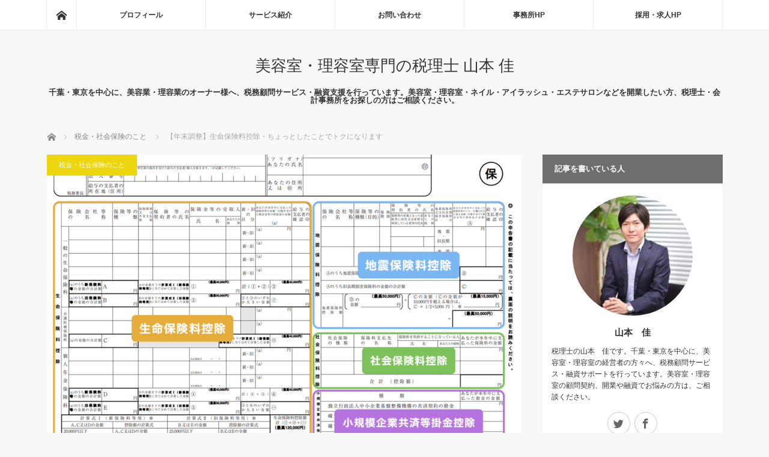

--- FILE ---
content_type: text/html; charset=UTF-8
request_url: https://kei-tax-blog.com/zeikinn/seimeihokennryokou
body_size: 17881
content:
<!DOCTYPE html>
<html class="pc" dir="ltr" lang="ja">
<head>
<meta charset="UTF-8">
<!--[if IE]><meta http-equiv="X-UA-Compatible" content="IE=edge"><![endif]-->
<meta name="viewport" content="width=device-width">
<title>【年末調整】生命保険料控除・ちょっとしたことでトクになります | 美容室・理容室専門の税理士 山本 佳</title>
<meta name="description" content="&amp;nbsp;税理士の山本です。&amp;nbsp;&amp;nbsp;年末調整の書類も届き、準備中の方も多いと思います。">
<link rel="pingback" href="https://kei-tax-blog.com/xmlrpc.php">

		<!-- All in One SEO 4.4.7.1 - aioseo.com -->
		<meta name="robots" content="max-snippet:-1, max-image-preview:large, max-video-preview:-1" />
		<link rel="canonical" href="https://kei-tax-blog.com/zeikinn/seimeihokennryokou" />
		<meta name="generator" content="All in One SEO (AIOSEO) 4.4.7.1" />
		<script type="application/ld+json" class="aioseo-schema">
			{"@context":"https:\/\/schema.org","@graph":[{"@type":"Article","@id":"https:\/\/kei-tax-blog.com\/zeikinn\/seimeihokennryokou#article","name":"\u3010\u5e74\u672b\u8abf\u6574\u3011\u751f\u547d\u4fdd\u967a\u6599\u63a7\u9664\u30fb\u3061\u3087\u3063\u3068\u3057\u305f\u3053\u3068\u3067\u30c8\u30af\u306b\u306a\u308a\u307e\u3059 | \u7f8e\u5bb9\u5ba4\u30fb\u7406\u5bb9\u5ba4\u5c02\u9580\u306e\u7a0e\u7406\u58eb \u5c71\u672c \u4f73","headline":"\u3010\u5e74\u672b\u8abf\u6574\u3011\u751f\u547d\u4fdd\u967a\u6599\u63a7\u9664\u30fb\u3061\u3087\u3063\u3068\u3057\u305f\u3053\u3068\u3067\u30c8\u30af\u306b\u306a\u308a\u307e\u3059","author":{"@id":"https:\/\/kei-tax-blog.com\/author\/kei#author"},"publisher":{"@id":"https:\/\/kei-tax-blog.com\/#organization"},"image":{"@type":"ImageObject","url":"https:\/\/kei-tax-blog.com\/wp-content\/uploads\/2020\/11\/gla_1710a_01_r1.png","width":1456,"height":1084,"caption":"\u751f\u547d\u4fdd\u967a\u6599\u63a7\u9664"},"datePublished":"2020-11-16T08:53:19+09:00","dateModified":"2020-11-16T08:53:19+09:00","inLanguage":"ja","mainEntityOfPage":{"@id":"https:\/\/kei-tax-blog.com\/zeikinn\/seimeihokennryokou#webpage"},"isPartOf":{"@id":"https:\/\/kei-tax-blog.com\/zeikinn\/seimeihokennryokou#webpage"},"articleSection":"\u7a0e\u91d1\u30fb\u793e\u4f1a\u4fdd\u967a\u306e\u3053\u3068"},{"@type":"BreadcrumbList","@id":"https:\/\/kei-tax-blog.com\/zeikinn\/seimeihokennryokou#breadcrumblist","itemListElement":[{"@type":"ListItem","@id":"https:\/\/kei-tax-blog.com\/#listItem","position":1,"item":{"@type":"WebPage","@id":"https:\/\/kei-tax-blog.com\/","name":"\u5bb6","description":"\u5343\u8449\u30fb\u6771\u4eac\u3092\u4e2d\u5fc3\u306b\u3001\u7f8e\u5bb9\u696d\u30fb\u7406\u5bb9\u696d\u306e\u30aa\u30fc\u30ca\u30fc\u69d8\u3078\u3001\u7a0e\u52d9\u9867\u554f\u30b5\u30fc\u30d3\u30b9\u30fb\u878d\u8cc7\u652f\u63f4\u3092\u884c\u3063\u3066\u3044\u307e\u3059\u3002\u7f8e\u5bb9\u5ba4\u30fb\u7406\u5bb9\u5ba4\u30fb\u30cd\u30a4\u30eb\u30fb\u30a2\u30a4\u30e9\u30c3\u30b7\u30e5\u30fb\u30a8\u30b9\u30c6\u30b5\u30ed\u30f3\u306a\u3069\u3092\u958b\u696d\u3057\u305f\u3044\u65b9\u3001\u7a0e\u7406\u58eb\u30fb\u4f1a\u8a08\u4e8b\u52d9\u6240\u3092\u304a\u63a2\u3057\u306e\u65b9\u306f\u3001\u3054\u76f8\u8ac7\u304f\u3060\u3055\u3044\u3002","url":"https:\/\/kei-tax-blog.com\/"},"nextItem":"https:\/\/kei-tax-blog.com\/category\/zeikinn#listItem"},{"@type":"ListItem","@id":"https:\/\/kei-tax-blog.com\/category\/zeikinn#listItem","position":2,"item":{"@type":"WebPage","@id":"https:\/\/kei-tax-blog.com\/category\/zeikinn","name":"\u7a0e\u91d1\u30fb\u793e\u4f1a\u4fdd\u967a\u306e\u3053\u3068","url":"https:\/\/kei-tax-blog.com\/category\/zeikinn"},"previousItem":"https:\/\/kei-tax-blog.com\/#listItem"}]},{"@type":"Organization","@id":"https:\/\/kei-tax-blog.com\/#organization","name":"\u7f8e\u5bb9\u5ba4\u30fb\u7406\u5bb9\u5ba4\u5c02\u9580\u306e\u7a0e\u7406\u58eb \u5c71\u672c \u4f73","url":"https:\/\/kei-tax-blog.com\/"},{"@type":"Person","@id":"https:\/\/kei-tax-blog.com\/author\/kei#author","url":"https:\/\/kei-tax-blog.com\/author\/kei","name":"kei","image":{"@type":"ImageObject","@id":"https:\/\/kei-tax-blog.com\/zeikinn\/seimeihokennryokou#authorImage","url":"https:\/\/secure.gravatar.com\/avatar\/264b1388c3b0b049bf8ab377cf8024c652861f3732e7c1bfe1a4aa571ebb9391?s=96&d=mm&r=g","width":96,"height":96,"caption":"kei"}},{"@type":"WebPage","@id":"https:\/\/kei-tax-blog.com\/zeikinn\/seimeihokennryokou#webpage","url":"https:\/\/kei-tax-blog.com\/zeikinn\/seimeihokennryokou","name":"\u3010\u5e74\u672b\u8abf\u6574\u3011\u751f\u547d\u4fdd\u967a\u6599\u63a7\u9664\u30fb\u3061\u3087\u3063\u3068\u3057\u305f\u3053\u3068\u3067\u30c8\u30af\u306b\u306a\u308a\u307e\u3059 | \u7f8e\u5bb9\u5ba4\u30fb\u7406\u5bb9\u5ba4\u5c02\u9580\u306e\u7a0e\u7406\u58eb \u5c71\u672c \u4f73","inLanguage":"ja","isPartOf":{"@id":"https:\/\/kei-tax-blog.com\/#website"},"breadcrumb":{"@id":"https:\/\/kei-tax-blog.com\/zeikinn\/seimeihokennryokou#breadcrumblist"},"author":{"@id":"https:\/\/kei-tax-blog.com\/author\/kei#author"},"creator":{"@id":"https:\/\/kei-tax-blog.com\/author\/kei#author"},"image":{"@type":"ImageObject","url":"https:\/\/kei-tax-blog.com\/wp-content\/uploads\/2020\/11\/gla_1710a_01_r1.png","@id":"https:\/\/kei-tax-blog.com\/zeikinn\/seimeihokennryokou\/#mainImage","width":1456,"height":1084,"caption":"\u751f\u547d\u4fdd\u967a\u6599\u63a7\u9664"},"primaryImageOfPage":{"@id":"https:\/\/kei-tax-blog.com\/zeikinn\/seimeihokennryokou#mainImage"},"datePublished":"2020-11-16T08:53:19+09:00","dateModified":"2020-11-16T08:53:19+09:00"},{"@type":"WebSite","@id":"https:\/\/kei-tax-blog.com\/#website","url":"https:\/\/kei-tax-blog.com\/","name":"\u7f8e\u5bb9\u5ba4\u30fb\u7406\u5bb9\u5ba4\u5c02\u9580\u306e\u7a0e\u7406\u58eb \u5c71\u672c \u4f73","description":"\u5343\u8449\u30fb\u6771\u4eac\u3092\u4e2d\u5fc3\u306b\u3001\u7f8e\u5bb9\u696d\u30fb\u7406\u5bb9\u696d\u306e\u30aa\u30fc\u30ca\u30fc\u69d8\u3078\u3001\u7a0e\u52d9\u9867\u554f\u30b5\u30fc\u30d3\u30b9\u30fb\u878d\u8cc7\u652f\u63f4\u3092\u884c\u3063\u3066\u3044\u307e\u3059\u3002\u7f8e\u5bb9\u5ba4\u30fb\u7406\u5bb9\u5ba4\u30fb\u30cd\u30a4\u30eb\u30fb\u30a2\u30a4\u30e9\u30c3\u30b7\u30e5\u30fb\u30a8\u30b9\u30c6\u30b5\u30ed\u30f3\u306a\u3069\u3092\u958b\u696d\u3057\u305f\u3044\u65b9\u3001\u7a0e\u7406\u58eb\u30fb\u4f1a\u8a08\u4e8b\u52d9\u6240\u3092\u304a\u63a2\u3057\u306e\u65b9\u306f\u3054\u76f8\u8ac7\u304f\u3060\u3055\u3044\u3002","inLanguage":"ja","publisher":{"@id":"https:\/\/kei-tax-blog.com\/#organization"}}]}
		</script>
		<!-- All in One SEO -->

<link rel='dns-prefetch' href='//stats.wp.com' />
<link rel='dns-prefetch' href='//v0.wordpress.com' />
<link rel="alternate" type="application/rss+xml" title="美容室・理容室専門の税理士 山本 佳 &raquo; フィード" href="https://kei-tax-blog.com/feed" />
<link rel="alternate" type="application/rss+xml" title="美容室・理容室専門の税理士 山本 佳 &raquo; コメントフィード" href="https://kei-tax-blog.com/comments/feed" />
<link rel="alternate" type="application/rss+xml" title="美容室・理容室専門の税理士 山本 佳 &raquo; 【年末調整】生命保険料控除・ちょっとしたことでトクになります のコメントのフィード" href="https://kei-tax-blog.com/zeikinn/seimeihokennryokou/feed" />
<link rel="alternate" title="oEmbed (JSON)" type="application/json+oembed" href="https://kei-tax-blog.com/wp-json/oembed/1.0/embed?url=https%3A%2F%2Fkei-tax-blog.com%2Fzeikinn%2Fseimeihokennryokou" />
<link rel="alternate" title="oEmbed (XML)" type="text/xml+oembed" href="https://kei-tax-blog.com/wp-json/oembed/1.0/embed?url=https%3A%2F%2Fkei-tax-blog.com%2Fzeikinn%2Fseimeihokennryokou&#038;format=xml" />
		<!-- This site uses the Google Analytics by ExactMetrics plugin v7.20.1 - Using Analytics tracking - https://www.exactmetrics.com/ -->
		<!-- Note: ExactMetrics is not currently configured on this site. The site owner needs to authenticate with Google Analytics in the ExactMetrics settings panel. -->
					<!-- No tracking code set -->
				<!-- / Google Analytics by ExactMetrics -->
		<style id='wp-img-auto-sizes-contain-inline-css' type='text/css'>
img:is([sizes=auto i],[sizes^="auto," i]){contain-intrinsic-size:3000px 1500px}
/*# sourceURL=wp-img-auto-sizes-contain-inline-css */
</style>
<link rel='stylesheet' id='style-css' href='https://kei-tax-blog.com/wp-content/themes/mag_tcd036/style.css?ver=3.5.2' type='text/css' media='screen' />
<style id='wp-emoji-styles-inline-css' type='text/css'>

	img.wp-smiley, img.emoji {
		display: inline !important;
		border: none !important;
		box-shadow: none !important;
		height: 1em !important;
		width: 1em !important;
		margin: 0 0.07em !important;
		vertical-align: -0.1em !important;
		background: none !important;
		padding: 0 !important;
	}
/*# sourceURL=wp-emoji-styles-inline-css */
</style>
<style id='wp-block-library-inline-css' type='text/css'>
:root{--wp-block-synced-color:#7a00df;--wp-block-synced-color--rgb:122,0,223;--wp-bound-block-color:var(--wp-block-synced-color);--wp-editor-canvas-background:#ddd;--wp-admin-theme-color:#007cba;--wp-admin-theme-color--rgb:0,124,186;--wp-admin-theme-color-darker-10:#006ba1;--wp-admin-theme-color-darker-10--rgb:0,107,160.5;--wp-admin-theme-color-darker-20:#005a87;--wp-admin-theme-color-darker-20--rgb:0,90,135;--wp-admin-border-width-focus:2px}@media (min-resolution:192dpi){:root{--wp-admin-border-width-focus:1.5px}}.wp-element-button{cursor:pointer}:root .has-very-light-gray-background-color{background-color:#eee}:root .has-very-dark-gray-background-color{background-color:#313131}:root .has-very-light-gray-color{color:#eee}:root .has-very-dark-gray-color{color:#313131}:root .has-vivid-green-cyan-to-vivid-cyan-blue-gradient-background{background:linear-gradient(135deg,#00d084,#0693e3)}:root .has-purple-crush-gradient-background{background:linear-gradient(135deg,#34e2e4,#4721fb 50%,#ab1dfe)}:root .has-hazy-dawn-gradient-background{background:linear-gradient(135deg,#faaca8,#dad0ec)}:root .has-subdued-olive-gradient-background{background:linear-gradient(135deg,#fafae1,#67a671)}:root .has-atomic-cream-gradient-background{background:linear-gradient(135deg,#fdd79a,#004a59)}:root .has-nightshade-gradient-background{background:linear-gradient(135deg,#330968,#31cdcf)}:root .has-midnight-gradient-background{background:linear-gradient(135deg,#020381,#2874fc)}:root{--wp--preset--font-size--normal:16px;--wp--preset--font-size--huge:42px}.has-regular-font-size{font-size:1em}.has-larger-font-size{font-size:2.625em}.has-normal-font-size{font-size:var(--wp--preset--font-size--normal)}.has-huge-font-size{font-size:var(--wp--preset--font-size--huge)}.has-text-align-center{text-align:center}.has-text-align-left{text-align:left}.has-text-align-right{text-align:right}.has-fit-text{white-space:nowrap!important}#end-resizable-editor-section{display:none}.aligncenter{clear:both}.items-justified-left{justify-content:flex-start}.items-justified-center{justify-content:center}.items-justified-right{justify-content:flex-end}.items-justified-space-between{justify-content:space-between}.screen-reader-text{border:0;clip-path:inset(50%);height:1px;margin:-1px;overflow:hidden;padding:0;position:absolute;width:1px;word-wrap:normal!important}.screen-reader-text:focus{background-color:#ddd;clip-path:none;color:#444;display:block;font-size:1em;height:auto;left:5px;line-height:normal;padding:15px 23px 14px;text-decoration:none;top:5px;width:auto;z-index:100000}html :where(.has-border-color){border-style:solid}html :where([style*=border-top-color]){border-top-style:solid}html :where([style*=border-right-color]){border-right-style:solid}html :where([style*=border-bottom-color]){border-bottom-style:solid}html :where([style*=border-left-color]){border-left-style:solid}html :where([style*=border-width]){border-style:solid}html :where([style*=border-top-width]){border-top-style:solid}html :where([style*=border-right-width]){border-right-style:solid}html :where([style*=border-bottom-width]){border-bottom-style:solid}html :where([style*=border-left-width]){border-left-style:solid}html :where(img[class*=wp-image-]){height:auto;max-width:100%}:where(figure){margin:0 0 1em}html :where(.is-position-sticky){--wp-admin--admin-bar--position-offset:var(--wp-admin--admin-bar--height,0px)}@media screen and (max-width:600px){html :where(.is-position-sticky){--wp-admin--admin-bar--position-offset:0px}}
.has-text-align-justify{text-align:justify;}

/*# sourceURL=wp-block-library-inline-css */
</style><style id='global-styles-inline-css' type='text/css'>
:root{--wp--preset--aspect-ratio--square: 1;--wp--preset--aspect-ratio--4-3: 4/3;--wp--preset--aspect-ratio--3-4: 3/4;--wp--preset--aspect-ratio--3-2: 3/2;--wp--preset--aspect-ratio--2-3: 2/3;--wp--preset--aspect-ratio--16-9: 16/9;--wp--preset--aspect-ratio--9-16: 9/16;--wp--preset--color--black: #000000;--wp--preset--color--cyan-bluish-gray: #abb8c3;--wp--preset--color--white: #ffffff;--wp--preset--color--pale-pink: #f78da7;--wp--preset--color--vivid-red: #cf2e2e;--wp--preset--color--luminous-vivid-orange: #ff6900;--wp--preset--color--luminous-vivid-amber: #fcb900;--wp--preset--color--light-green-cyan: #7bdcb5;--wp--preset--color--vivid-green-cyan: #00d084;--wp--preset--color--pale-cyan-blue: #8ed1fc;--wp--preset--color--vivid-cyan-blue: #0693e3;--wp--preset--color--vivid-purple: #9b51e0;--wp--preset--gradient--vivid-cyan-blue-to-vivid-purple: linear-gradient(135deg,rgb(6,147,227) 0%,rgb(155,81,224) 100%);--wp--preset--gradient--light-green-cyan-to-vivid-green-cyan: linear-gradient(135deg,rgb(122,220,180) 0%,rgb(0,208,130) 100%);--wp--preset--gradient--luminous-vivid-amber-to-luminous-vivid-orange: linear-gradient(135deg,rgb(252,185,0) 0%,rgb(255,105,0) 100%);--wp--preset--gradient--luminous-vivid-orange-to-vivid-red: linear-gradient(135deg,rgb(255,105,0) 0%,rgb(207,46,46) 100%);--wp--preset--gradient--very-light-gray-to-cyan-bluish-gray: linear-gradient(135deg,rgb(238,238,238) 0%,rgb(169,184,195) 100%);--wp--preset--gradient--cool-to-warm-spectrum: linear-gradient(135deg,rgb(74,234,220) 0%,rgb(151,120,209) 20%,rgb(207,42,186) 40%,rgb(238,44,130) 60%,rgb(251,105,98) 80%,rgb(254,248,76) 100%);--wp--preset--gradient--blush-light-purple: linear-gradient(135deg,rgb(255,206,236) 0%,rgb(152,150,240) 100%);--wp--preset--gradient--blush-bordeaux: linear-gradient(135deg,rgb(254,205,165) 0%,rgb(254,45,45) 50%,rgb(107,0,62) 100%);--wp--preset--gradient--luminous-dusk: linear-gradient(135deg,rgb(255,203,112) 0%,rgb(199,81,192) 50%,rgb(65,88,208) 100%);--wp--preset--gradient--pale-ocean: linear-gradient(135deg,rgb(255,245,203) 0%,rgb(182,227,212) 50%,rgb(51,167,181) 100%);--wp--preset--gradient--electric-grass: linear-gradient(135deg,rgb(202,248,128) 0%,rgb(113,206,126) 100%);--wp--preset--gradient--midnight: linear-gradient(135deg,rgb(2,3,129) 0%,rgb(40,116,252) 100%);--wp--preset--font-size--small: 13px;--wp--preset--font-size--medium: 20px;--wp--preset--font-size--large: 36px;--wp--preset--font-size--x-large: 42px;--wp--preset--spacing--20: 0.44rem;--wp--preset--spacing--30: 0.67rem;--wp--preset--spacing--40: 1rem;--wp--preset--spacing--50: 1.5rem;--wp--preset--spacing--60: 2.25rem;--wp--preset--spacing--70: 3.38rem;--wp--preset--spacing--80: 5.06rem;--wp--preset--shadow--natural: 6px 6px 9px rgba(0, 0, 0, 0.2);--wp--preset--shadow--deep: 12px 12px 50px rgba(0, 0, 0, 0.4);--wp--preset--shadow--sharp: 6px 6px 0px rgba(0, 0, 0, 0.2);--wp--preset--shadow--outlined: 6px 6px 0px -3px rgb(255, 255, 255), 6px 6px rgb(0, 0, 0);--wp--preset--shadow--crisp: 6px 6px 0px rgb(0, 0, 0);}:where(.is-layout-flex){gap: 0.5em;}:where(.is-layout-grid){gap: 0.5em;}body .is-layout-flex{display: flex;}.is-layout-flex{flex-wrap: wrap;align-items: center;}.is-layout-flex > :is(*, div){margin: 0;}body .is-layout-grid{display: grid;}.is-layout-grid > :is(*, div){margin: 0;}:where(.wp-block-columns.is-layout-flex){gap: 2em;}:where(.wp-block-columns.is-layout-grid){gap: 2em;}:where(.wp-block-post-template.is-layout-flex){gap: 1.25em;}:where(.wp-block-post-template.is-layout-grid){gap: 1.25em;}.has-black-color{color: var(--wp--preset--color--black) !important;}.has-cyan-bluish-gray-color{color: var(--wp--preset--color--cyan-bluish-gray) !important;}.has-white-color{color: var(--wp--preset--color--white) !important;}.has-pale-pink-color{color: var(--wp--preset--color--pale-pink) !important;}.has-vivid-red-color{color: var(--wp--preset--color--vivid-red) !important;}.has-luminous-vivid-orange-color{color: var(--wp--preset--color--luminous-vivid-orange) !important;}.has-luminous-vivid-amber-color{color: var(--wp--preset--color--luminous-vivid-amber) !important;}.has-light-green-cyan-color{color: var(--wp--preset--color--light-green-cyan) !important;}.has-vivid-green-cyan-color{color: var(--wp--preset--color--vivid-green-cyan) !important;}.has-pale-cyan-blue-color{color: var(--wp--preset--color--pale-cyan-blue) !important;}.has-vivid-cyan-blue-color{color: var(--wp--preset--color--vivid-cyan-blue) !important;}.has-vivid-purple-color{color: var(--wp--preset--color--vivid-purple) !important;}.has-black-background-color{background-color: var(--wp--preset--color--black) !important;}.has-cyan-bluish-gray-background-color{background-color: var(--wp--preset--color--cyan-bluish-gray) !important;}.has-white-background-color{background-color: var(--wp--preset--color--white) !important;}.has-pale-pink-background-color{background-color: var(--wp--preset--color--pale-pink) !important;}.has-vivid-red-background-color{background-color: var(--wp--preset--color--vivid-red) !important;}.has-luminous-vivid-orange-background-color{background-color: var(--wp--preset--color--luminous-vivid-orange) !important;}.has-luminous-vivid-amber-background-color{background-color: var(--wp--preset--color--luminous-vivid-amber) !important;}.has-light-green-cyan-background-color{background-color: var(--wp--preset--color--light-green-cyan) !important;}.has-vivid-green-cyan-background-color{background-color: var(--wp--preset--color--vivid-green-cyan) !important;}.has-pale-cyan-blue-background-color{background-color: var(--wp--preset--color--pale-cyan-blue) !important;}.has-vivid-cyan-blue-background-color{background-color: var(--wp--preset--color--vivid-cyan-blue) !important;}.has-vivid-purple-background-color{background-color: var(--wp--preset--color--vivid-purple) !important;}.has-black-border-color{border-color: var(--wp--preset--color--black) !important;}.has-cyan-bluish-gray-border-color{border-color: var(--wp--preset--color--cyan-bluish-gray) !important;}.has-white-border-color{border-color: var(--wp--preset--color--white) !important;}.has-pale-pink-border-color{border-color: var(--wp--preset--color--pale-pink) !important;}.has-vivid-red-border-color{border-color: var(--wp--preset--color--vivid-red) !important;}.has-luminous-vivid-orange-border-color{border-color: var(--wp--preset--color--luminous-vivid-orange) !important;}.has-luminous-vivid-amber-border-color{border-color: var(--wp--preset--color--luminous-vivid-amber) !important;}.has-light-green-cyan-border-color{border-color: var(--wp--preset--color--light-green-cyan) !important;}.has-vivid-green-cyan-border-color{border-color: var(--wp--preset--color--vivid-green-cyan) !important;}.has-pale-cyan-blue-border-color{border-color: var(--wp--preset--color--pale-cyan-blue) !important;}.has-vivid-cyan-blue-border-color{border-color: var(--wp--preset--color--vivid-cyan-blue) !important;}.has-vivid-purple-border-color{border-color: var(--wp--preset--color--vivid-purple) !important;}.has-vivid-cyan-blue-to-vivid-purple-gradient-background{background: var(--wp--preset--gradient--vivid-cyan-blue-to-vivid-purple) !important;}.has-light-green-cyan-to-vivid-green-cyan-gradient-background{background: var(--wp--preset--gradient--light-green-cyan-to-vivid-green-cyan) !important;}.has-luminous-vivid-amber-to-luminous-vivid-orange-gradient-background{background: var(--wp--preset--gradient--luminous-vivid-amber-to-luminous-vivid-orange) !important;}.has-luminous-vivid-orange-to-vivid-red-gradient-background{background: var(--wp--preset--gradient--luminous-vivid-orange-to-vivid-red) !important;}.has-very-light-gray-to-cyan-bluish-gray-gradient-background{background: var(--wp--preset--gradient--very-light-gray-to-cyan-bluish-gray) !important;}.has-cool-to-warm-spectrum-gradient-background{background: var(--wp--preset--gradient--cool-to-warm-spectrum) !important;}.has-blush-light-purple-gradient-background{background: var(--wp--preset--gradient--blush-light-purple) !important;}.has-blush-bordeaux-gradient-background{background: var(--wp--preset--gradient--blush-bordeaux) !important;}.has-luminous-dusk-gradient-background{background: var(--wp--preset--gradient--luminous-dusk) !important;}.has-pale-ocean-gradient-background{background: var(--wp--preset--gradient--pale-ocean) !important;}.has-electric-grass-gradient-background{background: var(--wp--preset--gradient--electric-grass) !important;}.has-midnight-gradient-background{background: var(--wp--preset--gradient--midnight) !important;}.has-small-font-size{font-size: var(--wp--preset--font-size--small) !important;}.has-medium-font-size{font-size: var(--wp--preset--font-size--medium) !important;}.has-large-font-size{font-size: var(--wp--preset--font-size--large) !important;}.has-x-large-font-size{font-size: var(--wp--preset--font-size--x-large) !important;}
/*# sourceURL=global-styles-inline-css */
</style>

<style id='classic-theme-styles-inline-css' type='text/css'>
/*! This file is auto-generated */
.wp-block-button__link{color:#fff;background-color:#32373c;border-radius:9999px;box-shadow:none;text-decoration:none;padding:calc(.667em + 2px) calc(1.333em + 2px);font-size:1.125em}.wp-block-file__button{background:#32373c;color:#fff;text-decoration:none}
/*# sourceURL=/wp-includes/css/classic-themes.min.css */
</style>
<link rel='stylesheet' id='contact-form-7-css' href='https://kei-tax-blog.com/wp-content/plugins/contact-form-7/includes/css/styles.css?ver=5.8.1' type='text/css' media='all' />
<link rel='stylesheet' id='ts_fab_css-css' href='https://kei-tax-blog.com/wp-content/plugins/fancier-author-box/css/ts-fab.min.css?ver=1.4' type='text/css' media='all' />
<link rel='stylesheet' id='toc-screen-css' href='https://kei-tax-blog.com/wp-content/plugins/table-of-contents-plus/screen.min.css?ver=2309' type='text/css' media='all' />
<style id='toc-screen-inline-css' type='text/css'>
div#toc_container ul li {font-size: 100%;}
/*# sourceURL=toc-screen-inline-css */
</style>
<link rel='stylesheet' id='tcd-maps-css' href='https://kei-tax-blog.com/wp-content/plugins/tcd-google-maps/admin.css?ver=6.9' type='text/css' media='all' />
<link rel='stylesheet' id='jetpack_css-css' href='https://kei-tax-blog.com/wp-content/plugins/jetpack/css/jetpack.css?ver=12.6.3' type='text/css' media='all' />
<script type="text/javascript" src="https://kei-tax-blog.com/wp-includes/js/jquery/jquery.min.js?ver=3.7.1" id="jquery-core-js"></script>
<script type="text/javascript" src="https://kei-tax-blog.com/wp-includes/js/jquery/jquery-migrate.min.js?ver=3.4.1" id="jquery-migrate-js"></script>
<script type="text/javascript" src="https://kei-tax-blog.com/wp-content/plugins/fancier-author-box/js/ts-fab.min.js?ver=1.4" id="ts_fab_js-js"></script>
<link rel="https://api.w.org/" href="https://kei-tax-blog.com/wp-json/" /><link rel="alternate" title="JSON" type="application/json" href="https://kei-tax-blog.com/wp-json/wp/v2/posts/6117" /><link rel='shortlink' href='https://wp.me/p9d2C1-1AF' />
	<style>
	.ts-fab-list li a { background-color: #e9e9e9; border: 1px solid #e9e9e9; color: #333; }
	.ts-fab-list li.active a { background-color: #ff7f0a; border: 1px solid #333; color: #f9f9f9; }
	.ts-fab-tab { background-color: #f9f9f9; border: 2px solid #333; color: #555; }
	</style>
		<style>img#wpstats{display:none}</style>
		
<script src="https://kei-tax-blog.com/wp-content/themes/mag_tcd036/js/jquery.easing.js?ver=3.5.2"></script>
<script src="https://kei-tax-blog.com/wp-content/themes/mag_tcd036/js/jscript.js?ver=3.5.2"></script>
<script src="https://kei-tax-blog.com/wp-content/themes/mag_tcd036/js/comment.js?ver=3.5.2"></script>

<link rel="stylesheet" media="screen and (max-width:770px)" href="https://kei-tax-blog.com/wp-content/themes/mag_tcd036/responsive.css?ver=3.5.2">
<link rel="stylesheet" media="screen and (max-width:770px)" href="https://kei-tax-blog.com/wp-content/themes/mag_tcd036/footer-bar.css?ver=3.5.2">

<link rel="stylesheet" href="https://kei-tax-blog.com/wp-content/themes/mag_tcd036/japanese.css?ver=3.5.2">

<!--[if lt IE 9]>
<script src="https://kei-tax-blog.com/wp-content/themes/mag_tcd036/js/html5.js?ver=3.5.2"></script>
<![endif]-->

<style type="text/css">



.side_headline, #copyright, .page_navi span.current, .archive_headline, #pickup_post .headline, #related_post .headline, #comment_headline, .post_list .category a, #footer_post_list .category a, .mobile .footer_headline, #page_title
 { background-color:#6E6E6E; }

a:hover, #comment_header ul li a:hover, .post_content a, .custom-html-widget a
 { color:#FF9721; }
.post_content .q_button { color:#fff; }
.pc #global_menu > ul > li a:hover, .pc #global_menu > ul > li.active > a, .pc #global_menu ul ul a, #return_top a:hover, .next_page_link a:hover, .page_navi a:hover, .collapse_category_list li a:hover .count,
  #wp-calendar td a:hover, #wp-calendar #prev a:hover, #wp-calendar #next a:hover, .widget_search #search-btn input:hover, .widget_search #searchsubmit:hover, .side_widget.google_search #searchsubmit:hover,
   #submit_comment:hover, #comment_header ul li a:hover, #comment_header ul li.comment_switch_active a, #comment_header #comment_closed p, #post_pagination a:hover, #post_pagination p, a.menu_button:hover
    { background-color:#FF9721; }

.pc #global_menu_wrap .home_menu:hover { background:#FF9721 url(https://kei-tax-blog.com/wp-content/themes/mag_tcd036/img/header/home.png) no-repeat center; }
.pc #global_menu > ul > li a:hover, .pc #global_menu > ul > li.active > a { border-color:#FF9721; }

.mobile #global_menu li a:hover, .mobile #global_menu_wrap .home_menu:hover { background-color:#FF9721 !important; }

#comment_textarea textarea:focus, #guest_info input:focus, #comment_header ul li a:hover, #comment_header ul li.comment_switch_active a, #comment_header #comment_closed p
 { border-color:#FF9721; }

#comment_header ul li.comment_switch_active a:after, #comment_header #comment_closed p:after
 { border-color:#FF9721 transparent transparent transparent; }

.pc #global_menu ul ul a:hover
 { background-color:#FFB759; }

.user_sns li a:hover
 { background-color:#FF9721; border-color:#FF9721; }

.collapse_category_list li a:before
 { border-color: transparent transparent transparent #FF9721; }

#previous_next_post .prev_post a:hover, #previous_next_post .next_post a:hover
 { background-color:#FF9721 !important; }

#footer_post_list .title { color:#FFFFFF; background:rgba(0,0,0,0.4); }

#post_title { font-size:21px; }
.post_content { font-size:14px; }


</style>


<style type="text/css"></style><link rel="amphtml" href="https://kei-tax-blog.com/zeikinn/seimeihokennryokou/amp"><style type="text/css" id="wp-custom-css"></style></head>
<body class="wp-singular post-template-default single single-post postid-6117 single-format-standard wp-theme-mag_tcd036">

 <!-- global menu -->
  <div id="global_menu_wrap">
  <div id="global_menu" class="clearfix">
   <a class="home_menu" href="https://kei-tax-blog.com/"><span>ホーム</span></a>
   <ul id="menu-%e3%83%a1%e3%83%8b%e3%83%a5%e3%83%bc%ef%bc%91" class="menu"><li id="menu-item-14" class="menu-item menu-item-type-post_type menu-item-object-page menu-item-14"><a href="https://kei-tax-blog.com/profile">プロフィール</a></li>
<li id="menu-item-4311" class="menu-item menu-item-type-custom menu-item-object-custom menu-item-has-children menu-item-4311"><a href="https://kei-tax-blog.com/zeimukomonservice">サービス紹介</a>
<ul class="sub-menu">
	<li id="menu-item-735" class="menu-item menu-item-type-post_type menu-item-object-page menu-item-735"><a href="https://kei-tax-blog.com/yuushisupport">融資サポート</a></li>
	<li id="menu-item-738" class="menu-item menu-item-type-post_type menu-item-object-page menu-item-738"><a href="https://kei-tax-blog.com/zeimukomonservice">税務顧問サービス</a></li>
	<li id="menu-item-741" class="menu-item menu-item-type-post_type menu-item-object-page menu-item-741"><a href="https://kei-tax-blog.com/yokuarugositumon">Ｑ＆Ａ　よくあるご質問</a></li>
</ul>
</li>
<li id="menu-item-17" class="menu-item menu-item-type-post_type menu-item-object-page menu-item-17"><a href="https://kei-tax-blog.com/contact">お問い合わせ</a></li>
<li id="menu-item-5119" class="menu-item menu-item-type-custom menu-item-object-custom menu-item-5119"><a href="https://kei-tax.com/">事務所HP</a></li>
<li id="menu-item-5146" class="menu-item menu-item-type-custom menu-item-object-custom menu-item-5146"><a href="https://kei-tax-recruit.com/">採用・求人HP</a></li>
</ul>  </div>
 </div>
 
 <div id="header">

  <!-- logo -->
  <div id='logo_text'>
<h1 id="logo"><a href="https://kei-tax-blog.com/">美容室・理容室専門の税理士 山本 佳</a></h1>
</div>

    <h2 id="site_description">千葉・東京を中心に、美容業・理容業のオーナー様へ、税務顧問サービス・融資支援を行っています。美容室・理容室・ネイル・アイラッシュ・エステサロンなどを開業したい方、税理士・会計事務所をお探しの方はご相談ください。</h2>
  
    <a href="#" class="menu_button"><span>menu</span></a>
  
 </div><!-- END #header -->

 <div id="main_contents" class="clearfix">

  <!-- bread crumb -->
    
<ul id="bread_crumb" class="clearfix" itemscope itemtype="http://schema.org/BreadcrumbList">
 <li itemprop="itemListElement" itemscope itemtype="http://schema.org/ListItem" class="home"><a itemprop="item" href="https://kei-tax-blog.com/"><span itemprop="name">ホーム</span></a><meta itemprop="position" content="1" /></li>

 <li itemprop="itemListElement" itemscope itemtype="http://schema.org/ListItem">
     <a itemprop="item" href="https://kei-tax-blog.com/category/zeikinn"><span itemprop="name">税金・社会保険のこと</span></a>
       <meta itemprop="position" content="2" /></li>
 <li itemprop="itemListElement" itemscope itemtype="http://schema.org/ListItem" class="last"><span itemprop="name">【年末調整】生命保険料控除・ちょっとしたことでトクになります</span><meta itemprop="position" content="3" /></li>

</ul>
  
<div id="main_col">

 
 <div id="article">

      <div id="post_image">
   <img width="790" height="480" src="https://kei-tax-blog.com/wp-content/uploads/2020/11/gla_1710a_01_r1-790x480.png" class="attachment-size3 size-size3 wp-post-image" alt="生命保険料控除" decoding="async" fetchpriority="high" />  </div>
    
  <div id="post_meta_top" class="clearfix">
   <p class="category"><a href="https://kei-tax-blog.com/category/zeikinn" style="background-color:#EDD60E;">税金・社会保険のこと</a></p>
   <p class="date"><time class="entry-date updated" datetime="2020-11-16T17:53:19+09:00">2020.11.16</time></p>  </div>

  <h2 id="post_title">【年末調整】生命保険料控除・ちょっとしたことでトクになります</h2>

  <div class="post_content clearfix">
   <p>&nbsp;</p>
<p><span style="font-size: 12pt;">税理士の山本です。</span></p>
<p>&nbsp;</p>
<p>&nbsp;</p>
<p><span style="font-size: 12pt;">年末調整の書類も届き、準備中の方も多いと思います。</span></p>
<p>&nbsp;</p>
<p><span style="font-size: 12pt;">その中のひとつ、「給与所得者の保険料控除申告書」は４つのブロックに分かれており、</span></p>
<p><span style="font-size: 12pt;">左半分の「生命保険料控除」は３つに分かれています（オレンジの枠です）。</span></p>
<p>&nbsp;</p>
<p><img decoding="async" class="alignnone size-large wp-image-6118" src="https://kei-tax-blog.com/wp-content/uploads/2020/11/gla_1710a_01_r1-1024x762.png" alt="" width="1024" height="762" srcset="https://kei-tax-blog.com/wp-content/uploads/2020/11/gla_1710a_01_r1-1024x762.png 1024w, https://kei-tax-blog.com/wp-content/uploads/2020/11/gla_1710a_01_r1-300x223.png 300w, https://kei-tax-blog.com/wp-content/uploads/2020/11/gla_1710a_01_r1-768x572.png 768w, https://kei-tax-blog.com/wp-content/uploads/2020/11/gla_1710a_01_r1.png 1456w" sizes="(max-width: 1024px) 100vw, 1024px" /></p>
<p>※画像は、<span style="font-size: 14px;">価格.com保険様よりお借りしました</span></p>
<p>&nbsp;</p>
<p>&nbsp;</p>
<p><span style="font-size: 12pt;">・一般の生命保険料</span></p>
<p><span style="font-size: 12pt;">・介護医療保険料</span></p>
<p><span style="font-size: 12pt;">・個人年金保険料</span></p>
<p>&nbsp;</p>
<p><span style="font-size: 12pt;">それぞれに控除できる上限金額がありますので、</span></p>
<p><span style="font-size: 12pt;">保険にたくさん入ればお得！というわけではありません。</span></p>
<p>&nbsp;</p>
<p>&nbsp;</p>
<p><span style="font-size: 12pt;">２種類入る場合でも、例えば「一般の生命保険料控除」と「介護医療保険料」</span></p>
<p><span style="font-size: 12pt;">というように、異なる枠が適用される保険に加入する方が控除額が大きくなります。</span></p>
<p>&nbsp;</p>
<p>&nbsp;</p>
<p><span style="font-size: 12pt;">ちょっとしたことでトクしますので、</span></p>
<p><span style="font-size: 12pt;">新しく加入を検討される際は、ご参考になさってください。</span></p>
<p>&nbsp;</p>
<p>&nbsp;</p>
<p><span style="font-size: 12pt;">それでは。</span></p>
<p>&nbsp;</p>
<p>&nbsp;</p>
<div id="ts-fab-below" class="ts-fab-wrapper"><span class="screen-reader-text">The following two tabs change content below.</span><ul class="ts-fab-list"><li class="ts-fab-bio-link"><a href="#ts-fab-bio-below">この記事を書いた人</a></li><li class="ts-fab-latest-posts-link"><a href="#ts-fab-latest-posts-below">最新の記事</a></li></ul><div class="ts-fab-tabs">
	<div class="ts-fab-tab" id="ts-fab-bio-below">
		<div class="ts-fab-avatar"><img alt='' src='https://secure.gravatar.com/avatar/264b1388c3b0b049bf8ab377cf8024c652861f3732e7c1bfe1a4aa571ebb9391?s=80&#038;d=mm&#038;r=g' srcset='https://secure.gravatar.com/avatar/264b1388c3b0b049bf8ab377cf8024c652861f3732e7c1bfe1a4aa571ebb9391?s=160&#038;d=mm&#038;r=g 2x' class='avatar avatar-80 photo' height='80' width='80' /><div class="ts-fab-social-links"></div>
		</div>
		
		<div class="ts-fab-text">
			<div class="ts-fab-header"><h4>kei</h4></div><!-- /.ts-fab-header -->
			<div class="ts-fab-content">税理士の山本　佳です。千葉・東京を中心に、美容室・理容室の経営者の方々へ、税務顧問サービス・融資サポートを行っています。美容室・理容室の顧問契約、開業や融資でお悩みの方は、ご相談ください。</div>
		</div>
	</div>
	<div class="ts-fab-tab" id="ts-fab-latest-posts-below">
		<div class="ts-fab-avatar"><img alt='' src='https://secure.gravatar.com/avatar/264b1388c3b0b049bf8ab377cf8024c652861f3732e7c1bfe1a4aa571ebb9391?s=80&#038;d=mm&#038;r=g' srcset='https://secure.gravatar.com/avatar/264b1388c3b0b049bf8ab377cf8024c652861f3732e7c1bfe1a4aa571ebb9391?s=160&#038;d=mm&#038;r=g 2x' class='avatar avatar-80 photo' height='80' width='80' /><div class="ts-fab-social-links"></div>
		</div>
		<div class="ts-fab-text">
			<div class="ts-fab-header">
				<h4>最新記事 by kei <span class="latest-see-all">(<a href="https://kei-tax-blog.com/author/kei" rel="nofollow">全て見る</a>)</span></h4>
			</div>
			<ul class="ts-fab-latest">
				<li>
					<a href="https://kei-tax-blog.com/zeirishi/%e3%80%90%e3%81%9f%e3%81%a0%e3%81%84%e3%81%be%e3%80%81%e6%96%b0%e8%a6%8f%e9%a1%a7%e5%95%8f%e5%a5%91%e7%b4%84%e3%81%ae%e3%81%8a%e7%94%b3%e8%be%bc%e3%81%bf%e3%82%92%e5%81%9c%e6%ad%a2%e3%81%95%e3%81%9b">【ただいま、新規顧問契約のお申込みを停止させていただいております】</a><span> - 2021年11月25日</span> 
				</li>
				<li>
					<a href="https://kei-tax-blog.com/zeikinn/getujisiennkinkouhyou">経済産業省より、「月次支援金のリーフレット・詳細」が公表されました！【一時支援金・第２弾】</a><span> - 2021年5月19日</span> 
				</li>
				<li>
					<a href="https://kei-tax-blog.com/money/sannmubisnokyuufukin">山武市中小企業緊急支援給付金【山武市の理美容業のオーナー様へ・市独自の給付】</a><span> - 2021年5月17日</span> 
				</li>
		</ul></div>
	</div>
		</div>
	</div>     </div>

    <div id="single_share" class="clearfix">
   
<!--Type1-->

<div id="share_top1">

 

<div class="sns">
<ul class="type1 clearfix">
<!--Twitterボタン-->
<li class="twitter">
<a href="http://twitter.com/share?text=%E3%80%90%E5%B9%B4%E6%9C%AB%E8%AA%BF%E6%95%B4%E3%80%91%E7%94%9F%E5%91%BD%E4%BF%9D%E9%99%BA%E6%96%99%E6%8E%A7%E9%99%A4%E3%83%BB%E3%81%A1%E3%82%87%E3%81%A3%E3%81%A8%E3%81%97%E3%81%9F%E3%81%93%E3%81%A8%E3%81%A7%E3%83%88%E3%82%AF%E3%81%AB%E3%81%AA%E3%82%8A%E3%81%BE%E3%81%99&url=https%3A%2F%2Fkei-tax-blog.com%2Fzeikinn%2Fseimeihokennryokou&via=&tw_p=tweetbutton&related=" onclick="javascript:window.open(this.href, '', 'menubar=no,toolbar=no,resizable=yes,scrollbars=yes,height=400,width=600');return false;"><i class="icon-twitter"></i><span class="ttl">Tweet</span><span class="share-count"></span></a></li>

<!--Facebookボタン-->
<li class="facebook">
<a href="//www.facebook.com/sharer/sharer.php?u=https://kei-tax-blog.com/zeikinn/seimeihokennryokou&amp;t=%E3%80%90%E5%B9%B4%E6%9C%AB%E8%AA%BF%E6%95%B4%E3%80%91%E7%94%9F%E5%91%BD%E4%BF%9D%E9%99%BA%E6%96%99%E6%8E%A7%E9%99%A4%E3%83%BB%E3%81%A1%E3%82%87%E3%81%A3%E3%81%A8%E3%81%97%E3%81%9F%E3%81%93%E3%81%A8%E3%81%A7%E3%83%88%E3%82%AF%E3%81%AB%E3%81%AA%E3%82%8A%E3%81%BE%E3%81%99" class="facebook-btn-icon-link" target="blank" rel="nofollow"><i class="icon-facebook"></i><span class="ttl">Share</span><span class="share-count"></span></a></li>






</ul>
</div>

</div>


<!--Type2-->

<!--Type3-->

<!--Type4-->

<!--Type5-->
  </div>
  
    <ul id="post_meta_bottom" class="clearfix">
   <li class="post_author">投稿者: <a href="https://kei-tax-blog.com/author/kei" title="kei の投稿" rel="author">kei</a></li>   <li class="post_category"><a href="https://kei-tax-blog.com/category/zeikinn" rel="category tag">税金・社会保険のこと</a></li>        </ul>
  
    <div id="previous_next_post" class="clearfix">
   <p class="prev_post clearfix">
<a href="https://kei-tax-blog.com/kaikei/bschecksite" title="貸借対照表（ＢＳ）のプラスの財産をチェックしてみましょう"><img width="200" height="200" src="https://kei-tax-blog.com/wp-content/uploads/2020/11/IMG_2558-200x200.jpg" class="attachment-size1 size-size1 wp-post-image" alt="大切なのはキャッシュ" decoding="async" srcset="https://kei-tax-blog.com/wp-content/uploads/2020/11/IMG_2558-200x200.jpg 200w, https://kei-tax-blog.com/wp-content/uploads/2020/11/IMG_2558-150x150.jpg 150w, https://kei-tax-blog.com/wp-content/uploads/2020/11/IMG_2558-300x300.jpg 300w, https://kei-tax-blog.com/wp-content/uploads/2020/11/IMG_2558-120x120.jpg 120w" sizes="(max-width: 200px) 100vw, 200px" /><span class="title">貸借対照表（ＢＳ）のプラスの財産をチェックしてみましょう</span><span class="alt_title">前のページ</span></a>
</p>
<p class="next_post clearfix">
<a href="https://kei-tax-blog.com/money/kyuufuenntyou" title="【持続化給付金・家賃支援給付金】申請期限の延長"><span class="title">【持続化給付金・家賃支援給付金】申請期限の延長</span><span class="alt_title">次のページ</span><img width="200" height="200" src="https://kei-tax-blog.com/wp-content/uploads/2021/01/IMG_3214-200x200.jpg" class="attachment-size1 size-size1 wp-post-image" alt="給付延長" decoding="async" loading="lazy" srcset="https://kei-tax-blog.com/wp-content/uploads/2021/01/IMG_3214-200x200.jpg 200w, https://kei-tax-blog.com/wp-content/uploads/2021/01/IMG_3214-150x150.jpg 150w, https://kei-tax-blog.com/wp-content/uploads/2021/01/IMG_3214-300x300.jpg 300w, https://kei-tax-blog.com/wp-content/uploads/2021/01/IMG_3214-120x120.jpg 120w" sizes="auto, (max-width: 200px) 100vw, 200px" /></a>
</p>
  </div>
  
 </div><!-- END #article -->

 <!-- banner1 -->
 
 
 
  <div id="related_post">
  <h3 class="headline">関連記事</h3>
  <ol class="clearfix">
      <li class="clearfix num1">
    <a class="image" href="https://kei-tax-blog.com/zeikinn/syahodousuru"><img width="200" height="200" src="https://kei-tax-blog.com/wp-content/uploads/2020/01/IMG_0039-200x200.jpg" class="attachment-size1 size-size1 wp-post-image" alt="サロンと社会保険" decoding="async" loading="lazy" srcset="https://kei-tax-blog.com/wp-content/uploads/2020/01/IMG_0039-200x200.jpg 200w, https://kei-tax-blog.com/wp-content/uploads/2020/01/IMG_0039-150x150.jpg 150w, https://kei-tax-blog.com/wp-content/uploads/2020/01/IMG_0039-300x300.jpg 300w, https://kei-tax-blog.com/wp-content/uploads/2020/01/IMG_0039-120x120.jpg 120w" sizes="auto, (max-width: 200px) 100vw, 200px" /></a>
    <div class="desc">
     <p class="category"><a href="https://kei-tax-blog.com/category/zeikinn" style="background-color:#EDD60E;">税金・社会保険のこと</a></p>
     <h4 class="title"><a href="https://kei-tax-blog.com/zeikinn/syahodousuru" name="">社会保険に入りたいオーナーさん・抜けたいオーナーさん</a></h4>
     <p class="excerpt">税理士の山本です。&amp;n…</p>
    </div>
   </li>
      <li class="clearfix num2">
    <a class="image" href="https://kei-tax-blog.com/zeikinn/hokennroyukaitei3gatu"><img width="200" height="200" src="https://kei-tax-blog.com/wp-content/uploads/2021/02/IMG_3467-200x200.jpg" class="attachment-size1 size-size1 wp-post-image" alt="社会保険料と美容室・理容室" decoding="async" loading="lazy" srcset="https://kei-tax-blog.com/wp-content/uploads/2021/02/IMG_3467-200x200.jpg 200w, https://kei-tax-blog.com/wp-content/uploads/2021/02/IMG_3467-150x150.jpg 150w, https://kei-tax-blog.com/wp-content/uploads/2021/02/IMG_3467-300x300.jpg 300w, https://kei-tax-blog.com/wp-content/uploads/2021/02/IMG_3467-120x120.jpg 120w" sizes="auto, (max-width: 200px) 100vw, 200px" /></a>
    <div class="desc">
     <p class="category"><a href="https://kei-tax-blog.com/category/zeikinn" style="background-color:#EDD60E;">税金・社会保険のこと</a></p>
     <h4 class="title"><a href="https://kei-tax-blog.com/zeikinn/hokennroyukaitei3gatu" name="">令和3年3月分から、健康保険料率改定【社会保険に加入しているオーナー様へ】</a></h4>
     <p class="excerpt">税理士の山本です。&amp;n…</p>
    </div>
   </li>
      <li class="clearfix num3">
    <a class="image" href="https://kei-tax-blog.com/zeikinn/rosennkajyousyou"><img width="200" height="200" src="https://kei-tax-blog.com/wp-content/uploads/2019/07/IMG_8303-200x200.jpg" class="attachment-size1 size-size1 wp-post-image" alt="路線価の上昇" decoding="async" loading="lazy" srcset="https://kei-tax-blog.com/wp-content/uploads/2019/07/IMG_8303-200x200.jpg 200w, https://kei-tax-blog.com/wp-content/uploads/2019/07/IMG_8303-150x150.jpg 150w, https://kei-tax-blog.com/wp-content/uploads/2019/07/IMG_8303-300x300.jpg 300w, https://kei-tax-blog.com/wp-content/uploads/2019/07/IMG_8303-120x120.jpg 120w" sizes="auto, (max-width: 200px) 100vw, 200px" /></a>
    <div class="desc">
     <p class="category"><a href="https://kei-tax-blog.com/category/zeikinn" style="background-color:#EDD60E;">税金・社会保険のこと</a></p>
     <h4 class="title"><a href="https://kei-tax-blog.com/zeikinn/rosennkajyousyou" name="">２０１９年も、路線価は上昇</a></h4>
     <p class="excerpt">税理士の山本です。&amp;n…</p>
    </div>
   </li>
      <li class="clearfix num4">
    <a class="image" href="https://kei-tax-blog.com/zeikinn/jyuuminnzeinoutoku"><img width="200" height="200" src="https://kei-tax-blog.com/wp-content/uploads/2019/05/IMG_8024-200x200.jpg" class="attachment-size1 size-size1 wp-post-image" alt="住民税の納期の特例" decoding="async" loading="lazy" srcset="https://kei-tax-blog.com/wp-content/uploads/2019/05/IMG_8024-200x200.jpg 200w, https://kei-tax-blog.com/wp-content/uploads/2019/05/IMG_8024-150x150.jpg 150w, https://kei-tax-blog.com/wp-content/uploads/2019/05/IMG_8024-300x300.jpg 300w, https://kei-tax-blog.com/wp-content/uploads/2019/05/IMG_8024-120x120.jpg 120w" sizes="auto, (max-width: 200px) 100vw, 200px" /></a>
    <div class="desc">
     <p class="category"><a href="https://kei-tax-blog.com/category/zeikinn" style="background-color:#EDD60E;">税金・社会保険のこと</a></p>
     <h4 class="title"><a href="https://kei-tax-blog.com/zeikinn/jyuuminnzeinoutoku" name="">スタッフさんの住民税の支払いを、年２回にまとめる方法【納期の特例】</a></h4>
     <p class="excerpt">税理士の山本です。&amp;n…</p>
    </div>
   </li>
      <li class="clearfix num5">
    <a class="image" href="https://kei-tax-blog.com/zeikinn/iryouhinoosiarsega"><img width="200" height="200" src="https://kei-tax-blog.com/wp-content/uploads/2021/01/IMG_3281-200x200.jpg" class="attachment-size1 size-size1 wp-post-image" alt="理容室・美容室と医療費" decoding="async" loading="lazy" srcset="https://kei-tax-blog.com/wp-content/uploads/2021/01/IMG_3281-200x200.jpg 200w, https://kei-tax-blog.com/wp-content/uploads/2021/01/IMG_3281-150x150.jpg 150w, https://kei-tax-blog.com/wp-content/uploads/2021/01/IMG_3281-300x300.jpg 300w, https://kei-tax-blog.com/wp-content/uploads/2021/01/IMG_3281-120x120.jpg 120w" sizes="auto, (max-width: 200px) 100vw, 200px" /></a>
    <div class="desc">
     <p class="category"><a href="https://kei-tax-blog.com/category/zeikinn" style="background-color:#EDD60E;">税金・社会保険のこと</a></p>
     <h4 class="title"><a href="https://kei-tax-blog.com/zeikinn/iryouhinoosiarsega" name="">医療費のお知らせが届き始めています【医療費控除をするオーナー様へ】</a></h4>
     <p class="excerpt">税理士の山本です。&amp;n…</p>
    </div>
   </li>
      <li class="clearfix num6">
    <a class="image" href="https://kei-tax-blog.com/zeikinn/sinngatafaq"><img width="200" height="200" src="https://kei-tax-blog.com/wp-content/uploads/2020/03/IMG_0887-200x200.jpg" class="attachment-size1 size-size1 wp-post-image" alt="美容室と法人オーナー" decoding="async" loading="lazy" srcset="https://kei-tax-blog.com/wp-content/uploads/2020/03/IMG_0887-200x200.jpg 200w, https://kei-tax-blog.com/wp-content/uploads/2020/03/IMG_0887-150x150.jpg 150w, https://kei-tax-blog.com/wp-content/uploads/2020/03/IMG_0887-300x300.jpg 300w, https://kei-tax-blog.com/wp-content/uploads/2020/03/IMG_0887-120x120.jpg 120w" sizes="auto, (max-width: 200px) 100vw, 200px" /></a>
    <div class="desc">
     <p class="category"><a href="https://kei-tax-blog.com/category/zeikinn" style="background-color:#EDD60E;">税金・社会保険のこと</a></p>
     <h4 class="title"><a href="https://kei-tax-blog.com/zeikinn/sinngatafaq" name="">新型コロナウイルス感染症拡大防止への対応に関するＦＡＱを公表（国税庁）！</a></h4>
     <p class="excerpt">税理士の山本です。&amp;n…</p>
    </div>
   </li>
     </ol>
 </div>
  
 
 <!-- banner2 -->
 
</div><!-- END #main_col -->


  <div id="side_col">
  <div class="side_widget clearfix tcdw_user_profile_widget" id="tcdw_user_profile_widget-5">
<h3 class="side_headline">記事を書いている人</h3>  <a class="user_avatar" href="https://kei-tax-blog.com/profile"><img src="https://kei-tax-blog.com/wp-content/uploads/2019/12/dVYiKdix_400x400-200x200.jpg" alt="" /></a>
  <h4 class="user_name"><a href="https://kei-tax-blog.com/profile">山本　佳</a></h4>
    <p class="user_desc">税理士の山本　佳です。千葉・東京を中心に、美容室・理容室の経営者の方々へ、税務顧問サービス・融資サポートを行っています。美容室・理容室の顧問契約、開業や融資でお悩みの方は、ご相談ください。</p>
    <ul class="user_sns clearfix">
    <li class="twitter"><a href="https://twitter.com/kei_yamamoto_" target="_blank"><span>Twitter</span></a></li>    <li class="facebook"><a href="https://www.facebook.com/profile.php?id=100024320748641" target="_blank"><span>Facebook</span></a></li>                  </ul>
</div>
<div class="side_widget clearfix styled_post_list1_widget" id="styled_post_list1_widget-4">
<h3 class="side_headline">最近の記事</h3><ol class="styled_post_list1">
 <li class="clearfix">
      <div class="info">
    <p class="date">2021.11.25</p>    <a class="title" href="https://kei-tax-blog.com/zeirishi/%e3%80%90%e3%81%9f%e3%81%a0%e3%81%84%e3%81%be%e3%80%81%e6%96%b0%e8%a6%8f%e9%a1%a7%e5%95%8f%e5%a5%91%e7%b4%84%e3%81%ae%e3%81%8a%e7%94%b3%e8%be%bc%e3%81%bf%e3%82%92%e5%81%9c%e6%ad%a2%e3%81%95%e3%81%9b">【ただいま、新規顧問契約のお申込みを停止させていた…</a>
    <p class="excerpt"><a href="https://kei-tax-blog.com/zeirishi/%e3%80%90%e3%81%9f%e3%81%a0%e3%81%84%e3%81%be%e3%80%81%e6%96%b0%e8%a6%8f%e9%a1%a7%e5%95%8f%e5%a5%91%e7%b4%84%e3%81%ae%e3%81%8a%e7%94%b3%e8%be%bc%e3%81%bf%e3%82%92%e5%81%9c%e6%ad%a2%e3%81%95%e3%81%9b">税理士の山本です。…</a></p>   </div>
 </li>
 <li class="clearfix">
   <a class="image" href="https://kei-tax-blog.com/zeikinn/getujisiennkinkouhyou"><img width="200" height="200" src="https://kei-tax-blog.com/wp-content/uploads/2021/05/IMG_4306-200x200.jpg" class="attachment-size1 size-size1 wp-post-image" alt="月次支援金と美容室" decoding="async" loading="lazy" srcset="https://kei-tax-blog.com/wp-content/uploads/2021/05/IMG_4306-200x200.jpg 200w, https://kei-tax-blog.com/wp-content/uploads/2021/05/IMG_4306-150x150.jpg 150w, https://kei-tax-blog.com/wp-content/uploads/2021/05/IMG_4306-300x300.jpg 300w, https://kei-tax-blog.com/wp-content/uploads/2021/05/IMG_4306-120x120.jpg 120w" sizes="auto, (max-width: 200px) 100vw, 200px" /></a>   <div class="info">
    <p class="date">2021.05.19</p>    <a class="title" href="https://kei-tax-blog.com/zeikinn/getujisiennkinkouhyou">経済産業省より、「月次支援金のリーフレット・詳細」…</a>
    <p class="excerpt"><a href="https://kei-tax-blog.com/zeikinn/getujisiennkinkouhyou">税理士の山本です。…</a></p>   </div>
 </li>
 <li class="clearfix">
   <a class="image" href="https://kei-tax-blog.com/money/sannmubisnokyuufukin"><img width="141" height="200" src="https://kei-tax-blog.com/wp-content/uploads/2021/05/3c7bd359f07be042e80f2102c3dcbc38-pdf.jpg" class="attachment-size1 size-size1 wp-post-image" alt="" decoding="async" loading="lazy" /></a>   <div class="info">
    <p class="date">2021.05.17</p>    <a class="title" href="https://kei-tax-blog.com/money/sannmubisnokyuufukin">山武市中小企業緊急支援給付金【山武市の理美容業のオ…</a>
    <p class="excerpt"><a href="https://kei-tax-blog.com/money/sannmubisnokyuufukin">税理士の山本です。…</a></p>   </div>
 </li>
 <li class="clearfix">
   <a class="image" href="https://kei-tax-blog.com/money/sakurasiisennki"><img width="200" height="200" src="https://kei-tax-blog.com/wp-content/uploads/2021/05/IMG_4352-200x200.jpg" class="attachment-size1 size-size1 wp-post-image" alt="佐倉市の理美容室" decoding="async" loading="lazy" srcset="https://kei-tax-blog.com/wp-content/uploads/2021/05/IMG_4352-200x200.jpg 200w, https://kei-tax-blog.com/wp-content/uploads/2021/05/IMG_4352-150x150.jpg 150w, https://kei-tax-blog.com/wp-content/uploads/2021/05/IMG_4352-300x300.jpg 300w, https://kei-tax-blog.com/wp-content/uploads/2021/05/IMG_4352-120x120.jpg 120w" sizes="auto, (max-width: 200px) 100vw, 200px" /></a>   <div class="info">
    <p class="date">2021.05.13</p>    <a class="title" href="https://kei-tax-blog.com/money/sakurasiisennki">佐倉市中小企業事業継続支援金【佐倉市の理美容業のオ…</a>
    <p class="excerpt"><a href="https://kei-tax-blog.com/money/sakurasiisennki">税理士の山本です。…</a></p>   </div>
 </li>
 <li class="clearfix">
   <a class="image" href="https://kei-tax-blog.com/money/fujisawadokujisiennki"><img width="200" height="200" src="https://kei-tax-blog.com/wp-content/uploads/2021/05/IMG_4338-200x200.jpg" class="attachment-size1 size-size1 wp-post-image" alt="藤沢市の理美容業" decoding="async" loading="lazy" srcset="https://kei-tax-blog.com/wp-content/uploads/2021/05/IMG_4338-200x200.jpg 200w, https://kei-tax-blog.com/wp-content/uploads/2021/05/IMG_4338-150x150.jpg 150w, https://kei-tax-blog.com/wp-content/uploads/2021/05/IMG_4338-300x300.jpg 300w, https://kei-tax-blog.com/wp-content/uploads/2021/05/IMG_4338-120x120.jpg 120w" sizes="auto, (max-width: 200px) 100vw, 200px" /></a>   <div class="info">
    <p class="date">2021.05.12</p>    <a class="title" href="https://kei-tax-blog.com/money/fujisawadokujisiennki">藤沢市中小企業事業継続支援金【藤沢市の理美容業のオ…</a>
    <p class="excerpt"><a href="https://kei-tax-blog.com/money/fujisawadokujisiennki">税理士の山本です。…</a></p>   </div>
 </li>
 <li class="clearfix">
   <a class="image" href="https://kei-tax-blog.com/money/kisaradusisiennkinn"><img width="200" height="200" src="https://kei-tax-blog.com/wp-content/uploads/2021/05/IMG_4309-200x200.jpg" class="attachment-size1 size-size1 wp-post-image" alt="木更津市の理美容業" decoding="async" loading="lazy" srcset="https://kei-tax-blog.com/wp-content/uploads/2021/05/IMG_4309-200x200.jpg 200w, https://kei-tax-blog.com/wp-content/uploads/2021/05/IMG_4309-150x150.jpg 150w, https://kei-tax-blog.com/wp-content/uploads/2021/05/IMG_4309-300x300.jpg 300w, https://kei-tax-blog.com/wp-content/uploads/2021/05/IMG_4309-120x120.jpg 120w" sizes="auto, (max-width: 200px) 100vw, 200px" /></a>   <div class="info">
    <p class="date">2021.05.11</p>    <a class="title" href="https://kei-tax-blog.com/money/kisaradusisiennkinn">木更津市一時支援金【木更津市の理美容業のオーナー様…</a>
    <p class="excerpt"><a href="https://kei-tax-blog.com/money/kisaradusisiennkinn">税理士の山本です。…</a></p>   </div>
 </li>
 <li class="clearfix">
   <a class="image" href="https://kei-tax-blog.com/money/tokureisotikotyoukin"><img width="141" height="200" src="https://kei-tax-blog.com/wp-content/uploads/2021/05/000775219-pdf.jpg" class="attachment-size1 size-size1 wp-post-image" alt="" decoding="async" loading="lazy" /></a>   <div class="info">
    <p class="date">2021.05.7</p>    <a class="title" href="https://kei-tax-blog.com/money/tokureisotikotyoukin">雇用調整助成金【特例措置が6月30日まで延長に】</a>
    <p class="excerpt"><a href="https://kei-tax-blog.com/money/tokureisotikotyoukin">税理士の山本です。…</a></p>   </div>
 </li>
 <li class="clearfix">
   <a class="image" href="https://kei-tax-blog.com/money/itabasikusiennkin"><img width="200" height="200" src="https://kei-tax-blog.com/wp-content/uploads/2021/05/IMG_4268-200x200.jpg" class="attachment-size1 size-size1 wp-post-image" alt="板橋区の理美容業" decoding="async" loading="lazy" srcset="https://kei-tax-blog.com/wp-content/uploads/2021/05/IMG_4268-200x200.jpg 200w, https://kei-tax-blog.com/wp-content/uploads/2021/05/IMG_4268-150x150.jpg 150w, https://kei-tax-blog.com/wp-content/uploads/2021/05/IMG_4268-300x300.jpg 300w, https://kei-tax-blog.com/wp-content/uploads/2021/05/IMG_4268-120x120.jpg 120w" sizes="auto, (max-width: 200px) 100vw, 200px" /></a>   <div class="info">
    <p class="date">2021.05.6</p>    <a class="title" href="https://kei-tax-blog.com/money/itabasikusiennkin">板橋区一時支援金【板橋区の理美容業のオーナー様へ・…</a>
    <p class="excerpt"><a href="https://kei-tax-blog.com/money/itabasikusiennkin">税理士の山本です。…</a></p>   </div>
 </li>
</ol>
</div>
<div class="side_widget clearfix tcdw_category_list_widget" id="tcdw_category_list_widget-4">
<h3 class="side_headline">カテゴリー</h3><ul class="collapse_category_list">
 	<li class="cat-item cat-item-21"><a href="https://kei-tax-blog.com/category/biyou">美容室・理容室を開業するあなたへ<span class="count">168</span></a>
</li>
	<li class="cat-item cat-item-15"><a href="https://kei-tax-blog.com/category/syotokuzei">個人事業主のオーナーさんへ<span class="count">75</span></a>
</li>
	<li class="cat-item cat-item-14"><a href="https://kei-tax-blog.com/category/houjinzei">法人を経営するオーナーさんへ<span class="count">78</span></a>
</li>
	<li class="cat-item cat-item-19"><a href="https://kei-tax-blog.com/category/yuushi">銀行・融資・財務のこと<span class="count">116</span></a>
</li>
	<li class="cat-item cat-item-20"><a href="https://kei-tax-blog.com/category/kaikei">会計・経費のこと<span class="count">40</span></a>
</li>
	<li class="cat-item cat-item-25"><a href="https://kei-tax-blog.com/category/zeikinn">税金・社会保険のこと<span class="count">99</span></a>
</li>
	<li class="cat-item cat-item-22"><a href="https://kei-tax-blog.com/category/biyousitu">美容室と集客<span class="count">57</span></a>
</li>
	<li class="cat-item cat-item-17"><a href="https://kei-tax-blog.com/category/zeimutyousa">税務調査がくる前に<span class="count">34</span></a>
</li>
	<li class="cat-item cat-item-4"><a href="https://kei-tax-blog.com/category/zeirishi">税理士のこと<span class="count">40</span></a>
</li>
	<li class="cat-item cat-item-13"><a href="https://kei-tax-blog.com/category/money">補助金・助成金・お金のこと<span class="count">123</span></a>
</li>
	<li class="cat-item cat-item-23"><a href="https://kei-tax-blog.com/category/innsyokuten">異業種への投資をなさるオーナーさんへ<span class="count">11</span></a>
</li>
	<li class="cat-item cat-item-26"><a href="https://kei-tax-blog.com/category/nitijyou">やまもとの日常<span class="count">16</span></a>
</li>
	<li class="cat-item cat-item-24"><a href="https://kei-tax-blog.com/category/goenntodekigoto">ご縁や出来事について<span class="count">18</span></a>
</li>
	<li class="cat-item cat-item-27"><a href="https://kei-tax-blog.com/category/think-feel">思ったこと、感じたこと<span class="count">67</span></a>
</li>
</ul>
</div>
<div class="side_widget clearfix widget_archive" id="archives-4">
<h3 class="side_headline">アーカイブ</h3>
			<ul>
					<li><a href='https://kei-tax-blog.com/2021/11'>2021年11月</a>&nbsp;(1)</li>
	<li><a href='https://kei-tax-blog.com/2021/05'>2021年5月</a>&nbsp;(8)</li>
	<li><a href='https://kei-tax-blog.com/2021/04'>2021年4月</a>&nbsp;(6)</li>
	<li><a href='https://kei-tax-blog.com/2021/03'>2021年3月</a>&nbsp;(5)</li>
	<li><a href='https://kei-tax-blog.com/2021/02'>2021年2月</a>&nbsp;(20)</li>
	<li><a href='https://kei-tax-blog.com/2021/01'>2021年1月</a>&nbsp;(14)</li>
	<li><a href='https://kei-tax-blog.com/2020/11'>2020年11月</a>&nbsp;(3)</li>
	<li><a href='https://kei-tax-blog.com/2020/10'>2020年10月</a>&nbsp;(12)</li>
	<li><a href='https://kei-tax-blog.com/2020/09'>2020年9月</a>&nbsp;(9)</li>
	<li><a href='https://kei-tax-blog.com/2020/08'>2020年8月</a>&nbsp;(6)</li>
	<li><a href='https://kei-tax-blog.com/2020/07'>2020年7月</a>&nbsp;(14)</li>
	<li><a href='https://kei-tax-blog.com/2020/06'>2020年6月</a>&nbsp;(15)</li>
	<li><a href='https://kei-tax-blog.com/2020/05'>2020年5月</a>&nbsp;(18)</li>
	<li><a href='https://kei-tax-blog.com/2020/04'>2020年4月</a>&nbsp;(15)</li>
	<li><a href='https://kei-tax-blog.com/2020/03'>2020年3月</a>&nbsp;(18)</li>
	<li><a href='https://kei-tax-blog.com/2020/02'>2020年2月</a>&nbsp;(18)</li>
	<li><a href='https://kei-tax-blog.com/2020/01'>2020年1月</a>&nbsp;(24)</li>
	<li><a href='https://kei-tax-blog.com/2019/12'>2019年12月</a>&nbsp;(33)</li>
	<li><a href='https://kei-tax-blog.com/2019/11'>2019年11月</a>&nbsp;(19)</li>
	<li><a href='https://kei-tax-blog.com/2019/10'>2019年10月</a>&nbsp;(20)</li>
	<li><a href='https://kei-tax-blog.com/2019/09'>2019年9月</a>&nbsp;(18)</li>
	<li><a href='https://kei-tax-blog.com/2019/08'>2019年8月</a>&nbsp;(21)</li>
	<li><a href='https://kei-tax-blog.com/2019/07'>2019年7月</a>&nbsp;(21)</li>
	<li><a href='https://kei-tax-blog.com/2019/06'>2019年6月</a>&nbsp;(22)</li>
	<li><a href='https://kei-tax-blog.com/2019/05'>2019年5月</a>&nbsp;(26)</li>
	<li><a href='https://kei-tax-blog.com/2019/04'>2019年4月</a>&nbsp;(30)</li>
	<li><a href='https://kei-tax-blog.com/2019/03'>2019年3月</a>&nbsp;(28)</li>
	<li><a href='https://kei-tax-blog.com/2019/02'>2019年2月</a>&nbsp;(26)</li>
	<li><a href='https://kei-tax-blog.com/2019/01'>2019年1月</a>&nbsp;(30)</li>
	<li><a href='https://kei-tax-blog.com/2018/12'>2018年12月</a>&nbsp;(26)</li>
	<li><a href='https://kei-tax-blog.com/2018/11'>2018年11月</a>&nbsp;(26)</li>
	<li><a href='https://kei-tax-blog.com/2018/10'>2018年10月</a>&nbsp;(27)</li>
	<li><a href='https://kei-tax-blog.com/2018/09'>2018年9月</a>&nbsp;(30)</li>
	<li><a href='https://kei-tax-blog.com/2018/08'>2018年8月</a>&nbsp;(24)</li>
	<li><a href='https://kei-tax-blog.com/2018/07'>2018年7月</a>&nbsp;(16)</li>
	<li><a href='https://kei-tax-blog.com/2018/06'>2018年6月</a>&nbsp;(10)</li>
	<li><a href='https://kei-tax-blog.com/2018/05'>2018年5月</a>&nbsp;(10)</li>
	<li><a href='https://kei-tax-blog.com/2018/04'>2018年4月</a>&nbsp;(20)</li>
	<li><a href='https://kei-tax-blog.com/2018/03'>2018年3月</a>&nbsp;(24)</li>
	<li><a href='https://kei-tax-blog.com/2018/02'>2018年2月</a>&nbsp;(23)</li>
	<li><a href='https://kei-tax-blog.com/2018/01'>2018年1月</a>&nbsp;(21)</li>
	<li><a href='https://kei-tax-blog.com/2017/12'>2017年12月</a>&nbsp;(23)</li>
	<li><a href='https://kei-tax-blog.com/2017/11'>2017年11月</a>&nbsp;(69)</li>
	<li><a href='https://kei-tax-blog.com/2017/10'>2017年10月</a>&nbsp;(45)</li>
	<li><a href='https://kei-tax-blog.com/2017/09'>2017年9月</a>&nbsp;(14)</li>
			</ul>

			</div>
<div class="side_widget clearfix widget_search" id="search-3">
<h3 class="side_headline">サイト内検索</h3><form role="search" method="get" id="searchform" class="searchform" action="https://kei-tax-blog.com/">
				<div>
					<label class="screen-reader-text" for="s">検索:</label>
					<input type="text" value="" name="s" id="s" />
					<input type="submit" id="searchsubmit" value="検索" />
				</div>
			</form></div>
<div class="side_widget clearfix widget_blog_subscription jetpack_subscription_widget" id="blog_subscription-3">
<h3 class="side_headline">ブログをメールで購読</h3>
			<div class="wp-block-jetpack-subscriptions__container">
			<form action="#" method="post" accept-charset="utf-8" id="subscribe-blog-blog_subscription-3"
				data-blog="136095333"
				data-post_access_level="everybody" >
									<div id="subscribe-text"><p>当ブログの更新情報をメールでお知らせします。</p>
</div>
										<p id="subscribe-email">
						<label id="jetpack-subscribe-label"
							class="screen-reader-text"
							for="subscribe-field-blog_subscription-3">
							メールアドレス						</label>
						<input type="email" name="email" required="required"
																					value=""
							id="subscribe-field-blog_subscription-3"
							placeholder="メールアドレス"
						/>
					</p>

					<p id="subscribe-submit"
											>
						<input type="hidden" name="action" value="subscribe"/>
						<input type="hidden" name="source" value="https://kei-tax-blog.com/zeikinn/seimeihokennryokou"/>
						<input type="hidden" name="sub-type" value="widget"/>
						<input type="hidden" name="redirect_fragment" value="subscribe-blog-blog_subscription-3"/>
												<button type="submit"
															class="wp-block-button__link"
																					name="jetpack_subscriptions_widget"
						>
							押す						</button>
					</p>
							</form>
						</div>
			
</div>
<div class="side_widget clearfix widget_twitter_timeline" id="twitter_timeline-3">
<h3 class="side_headline">Twitter</h3><a class="twitter-timeline" data-theme="light" data-border-color="#e8e8e8" data-tweet-limit="2" data-lang="JA" data-partner="jetpack" data-chrome="noheader nofooter" href="https://twitter.com/@kei_yamamoto_" href="https://twitter.com/@kei_yamamoto_">ツイート</a></div>
<div class="side_widget clearfix widget_text" id="text-10">
<h3 class="side_headline">アクセス</h3>			<div class="textwidget"><p><span>    <script src='https://maps.googleapis.com/maps/api/js?key=AIzaSyCJSjpA-i8p2WRJ9WNVeIXjCFyv_gClKyg' async defer></script>

    <div id="map423584" class="dp-google-map  " style="height:300px; width:100%; "></div>

    <script type="text/javascript">
      var loaded_map423584 = false;
      var timer_map423584;

      timer_map423584 = setInterval(function(){
        if(google && !loaded_map423584){
          clearInterval(timer_map423584);
          loaded_map423584 = true;

          var disabled = false;
          var draggable = true;
          var geocoder = new google.maps.Geocoder();

          geocoder.geocode({address: '千葉市中央区新千葉１－７－３'}, function(results, status) {
            if(status == google.maps.GeocoderStatus.OK){
              var mapOptions = {
                draggable: draggable == true ? true : false,
                draggableCursor: draggable == true ? "":"default",
                center: results[0].geometry.location,
                zoom: 16,
                mapTypeId: google.maps.MapTypeId.ROADMAP,
                scrollwheel: false,
                disableDefaultUI: disabled,
                disableDoubleClickZoom: disabled,
                styles: []
              };

              var map = new google.maps.Map(document.getElementById('map423584'), mapOptions);
              var marker = new google.maps.Marker({
                  map: map,
                  position: results[0].geometry.location
              });

              var map_changed = false;
              if(draggable){
                google.maps.event.addListener(map, 'dragstart', function(){
                  map_changed = true;
                });
              }

              var map_resize = function(){
                google.maps.event.trigger(map, 'resize');
                if(map_changed){
                  google.maps.event.removeListener(resize_listener);
                }else{
                  map.setCenter(results[0].geometry.location);
                }
              };

              var resize_listener = google.maps.event.addDomListener(window, 'resize', map_resize);

              setTimeout(map_resize, 1000);
              google.maps.event.addDomListenerOnce(window, 'load', map_resize);
            }
          });
        }
      }, 500);
    </script></span></p>
<p>&nbsp;</p>
<p>〒２６０－００３１</p>
<p>千葉県千葉市中央区新千葉１－７－３</p>
<p>CSB新千葉ビル６０１</p>
<p>&nbsp;</p>
</div>
		</div>
<div class="side_widget clearfix widget_text" id="text-5">
<h3 class="side_headline">対応エリア</h3>			<div class="textwidget"><p>千葉県、東京都、埼玉県、神奈川県</p>
<p>&nbsp;</p>
<p>＊この他の地域の方もご相談いただけます。</p>
<p>&nbsp;</p>
<p>お気軽にお問合せ下さい。</p>
</div>
		</div>
<div class="widget_text side_widget clearfix widget_custom_html" id="custom_html-3">
<h3 class="side_headline">ＬＩＮＥでのお問い合わせ</h3><div class="textwidget custom-html-widget"><a href="https://line.me/R/ti/p/%40fis1959k"><img height="36" border="0" alt="友だち追加" src="https://scdn.line-apps.com/n/line_add_friends/btn/ja.png"></a><br>ＬＩＮＥでのご相談も、お気軽にどうぞ。<br><br>お問い合わせの際には、下記の項目をお送りください。<br><br>①お名前、②お問い合わせ内容</div></div>
 </div>
 


  </div><!-- END #main_contents -->

 
 
 
 <p id="copyright">Copyright &copy;&nbsp; <a href="https://kei-tax-blog.com/">美容室・理容室専門の税理士 山本 佳</a> All rights reserved.</p>

 <div id="return_top">
  <a href="#header_top"><span>PAGE TOP</span></a>
 </div>


  <!-- facebook share button code -->
 <div id="fb-root"></div>
 <script>
 (function(d, s, id) {
   var js, fjs = d.getElementsByTagName(s)[0];
   if (d.getElementById(id)) return;
   js = d.createElement(s); js.id = id;
   js.async = true;
   js.src = "//connect.facebook.net/ja_JP/sdk.js#xfbml=1&version=v2.5";
   fjs.parentNode.insertBefore(js, fjs);
 }(document, 'script', 'facebook-jssdk'));
 </script>
 

<script type="speculationrules">
{"prefetch":[{"source":"document","where":{"and":[{"href_matches":"/*"},{"not":{"href_matches":["/wp-*.php","/wp-admin/*","/wp-content/uploads/*","/wp-content/*","/wp-content/plugins/*","/wp-content/themes/mag_tcd036/*","/*\\?(.+)"]}},{"not":{"selector_matches":"a[rel~=\"nofollow\"]"}},{"not":{"selector_matches":".no-prefetch, .no-prefetch a"}}]},"eagerness":"conservative"}]}
</script>
<script type="text/javascript" src="https://kei-tax-blog.com/wp-includes/js/comment-reply.min.js?ver=6.9" id="comment-reply-js" async="async" data-wp-strategy="async" fetchpriority="low"></script>
<script type="text/javascript" src="https://kei-tax-blog.com/wp-content/plugins/contact-form-7/includes/swv/js/index.js?ver=5.8.1" id="swv-js"></script>
<script type="text/javascript" id="contact-form-7-js-extra">
/* <![CDATA[ */
var wpcf7 = {"api":{"root":"https://kei-tax-blog.com/wp-json/","namespace":"contact-form-7/v1"}};
//# sourceURL=contact-form-7-js-extra
/* ]]> */
</script>
<script type="text/javascript" src="https://kei-tax-blog.com/wp-content/plugins/contact-form-7/includes/js/index.js?ver=5.8.1" id="contact-form-7-js"></script>
<script type="text/javascript" id="toc-front-js-extra">
/* <![CDATA[ */
var tocplus = {"smooth_scroll":"1","visibility_show":"show","visibility_hide":"hide","width":"Auto"};
//# sourceURL=toc-front-js-extra
/* ]]> */
</script>
<script type="text/javascript" src="https://kei-tax-blog.com/wp-content/plugins/table-of-contents-plus/front.min.js?ver=2309" id="toc-front-js"></script>
<script type="text/javascript" src="https://kei-tax-blog.com/wp-content/plugins/jetpack/_inc/build/twitter-timeline.min.js?ver=4.0.0" id="jetpack-twitter-timeline-js"></script>
<script defer type="text/javascript" src="https://stats.wp.com/e-202604.js" id="jetpack-stats-js"></script>
<script type="text/javascript" id="jetpack-stats-js-after">
/* <![CDATA[ */
_stq = window._stq || [];
_stq.push([ "view", {v:'ext',blog:'136095333',post:'6117',tz:'9',srv:'kei-tax-blog.com',j:'1:12.6.3'} ]);
_stq.push([ "clickTrackerInit", "136095333", "6117" ]);
//# sourceURL=jetpack-stats-js-after
/* ]]> */
</script>
<script id="wp-emoji-settings" type="application/json">
{"baseUrl":"https://s.w.org/images/core/emoji/17.0.2/72x72/","ext":".png","svgUrl":"https://s.w.org/images/core/emoji/17.0.2/svg/","svgExt":".svg","source":{"concatemoji":"https://kei-tax-blog.com/wp-includes/js/wp-emoji-release.min.js?ver=6.9"}}
</script>
<script type="module">
/* <![CDATA[ */
/*! This file is auto-generated */
const a=JSON.parse(document.getElementById("wp-emoji-settings").textContent),o=(window._wpemojiSettings=a,"wpEmojiSettingsSupports"),s=["flag","emoji"];function i(e){try{var t={supportTests:e,timestamp:(new Date).valueOf()};sessionStorage.setItem(o,JSON.stringify(t))}catch(e){}}function c(e,t,n){e.clearRect(0,0,e.canvas.width,e.canvas.height),e.fillText(t,0,0);t=new Uint32Array(e.getImageData(0,0,e.canvas.width,e.canvas.height).data);e.clearRect(0,0,e.canvas.width,e.canvas.height),e.fillText(n,0,0);const a=new Uint32Array(e.getImageData(0,0,e.canvas.width,e.canvas.height).data);return t.every((e,t)=>e===a[t])}function p(e,t){e.clearRect(0,0,e.canvas.width,e.canvas.height),e.fillText(t,0,0);var n=e.getImageData(16,16,1,1);for(let e=0;e<n.data.length;e++)if(0!==n.data[e])return!1;return!0}function u(e,t,n,a){switch(t){case"flag":return n(e,"\ud83c\udff3\ufe0f\u200d\u26a7\ufe0f","\ud83c\udff3\ufe0f\u200b\u26a7\ufe0f")?!1:!n(e,"\ud83c\udde8\ud83c\uddf6","\ud83c\udde8\u200b\ud83c\uddf6")&&!n(e,"\ud83c\udff4\udb40\udc67\udb40\udc62\udb40\udc65\udb40\udc6e\udb40\udc67\udb40\udc7f","\ud83c\udff4\u200b\udb40\udc67\u200b\udb40\udc62\u200b\udb40\udc65\u200b\udb40\udc6e\u200b\udb40\udc67\u200b\udb40\udc7f");case"emoji":return!a(e,"\ud83e\u1fac8")}return!1}function f(e,t,n,a){let r;const o=(r="undefined"!=typeof WorkerGlobalScope&&self instanceof WorkerGlobalScope?new OffscreenCanvas(300,150):document.createElement("canvas")).getContext("2d",{willReadFrequently:!0}),s=(o.textBaseline="top",o.font="600 32px Arial",{});return e.forEach(e=>{s[e]=t(o,e,n,a)}),s}function r(e){var t=document.createElement("script");t.src=e,t.defer=!0,document.head.appendChild(t)}a.supports={everything:!0,everythingExceptFlag:!0},new Promise(t=>{let n=function(){try{var e=JSON.parse(sessionStorage.getItem(o));if("object"==typeof e&&"number"==typeof e.timestamp&&(new Date).valueOf()<e.timestamp+604800&&"object"==typeof e.supportTests)return e.supportTests}catch(e){}return null}();if(!n){if("undefined"!=typeof Worker&&"undefined"!=typeof OffscreenCanvas&&"undefined"!=typeof URL&&URL.createObjectURL&&"undefined"!=typeof Blob)try{var e="postMessage("+f.toString()+"("+[JSON.stringify(s),u.toString(),c.toString(),p.toString()].join(",")+"));",a=new Blob([e],{type:"text/javascript"});const r=new Worker(URL.createObjectURL(a),{name:"wpTestEmojiSupports"});return void(r.onmessage=e=>{i(n=e.data),r.terminate(),t(n)})}catch(e){}i(n=f(s,u,c,p))}t(n)}).then(e=>{for(const n in e)a.supports[n]=e[n],a.supports.everything=a.supports.everything&&a.supports[n],"flag"!==n&&(a.supports.everythingExceptFlag=a.supports.everythingExceptFlag&&a.supports[n]);var t;a.supports.everythingExceptFlag=a.supports.everythingExceptFlag&&!a.supports.flag,a.supports.everything||((t=a.source||{}).concatemoji?r(t.concatemoji):t.wpemoji&&t.twemoji&&(r(t.twemoji),r(t.wpemoji)))});
//# sourceURL=https://kei-tax-blog.com/wp-includes/js/wp-emoji-loader.min.js
/* ]]> */
</script>
</body>
</html>